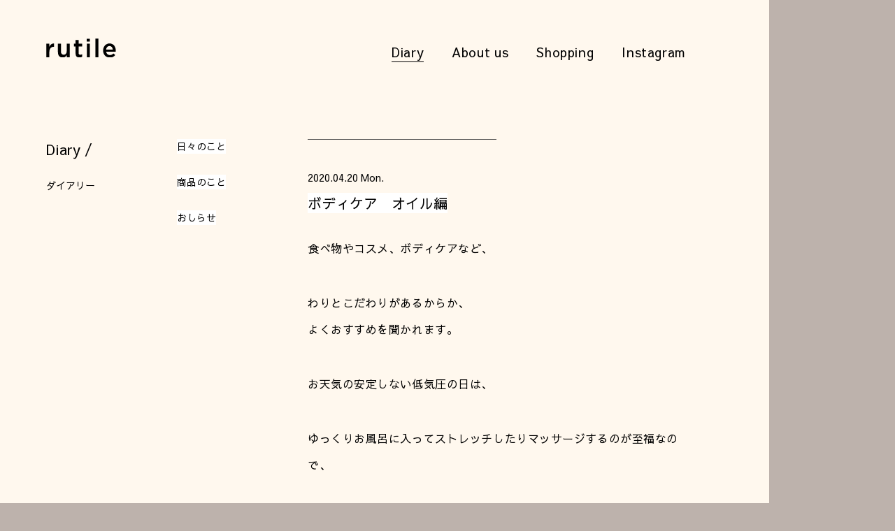

--- FILE ---
content_type: text/html; charset=UTF-8
request_url: https://www.jewel-rutile.com/2020/04/20/%E3%83%9C%E3%83%87%E3%82%A3%E3%82%B1%E3%82%A2%E3%80%80%E3%82%AA%E3%82%A4%E3%83%AB%E7%B7%A8/
body_size: 8643
content:
<!DOCTYPE html>
<html>
<head>
<meta charset="utf-8">
<meta name="viewport" content="width=device-width,initial-scale=1">
<meta name="format-detection" content="address=no,email=no,telephone=no">
<meta name="keywords" content="ルチル,松本奈月">
<meta http-equiv="x-dns-prefetch-control" content="on">
<link rel="preconnect" href="//ajax.googleapis.com/ajax/libs/jquery/3.3.1/jquery.min.js" crossorigin>
<link rel="preload" href="https://www.jewel-rutile.com/wp/wp-content/themes/rutile/stylesheets/common.css?20260126-1335" as="style">
<link rel="preload" href="https://www.jewel-rutile.com/wp/wp-content/themes/rutile/stylesheets/common-sp.css?20260126-1335" as="style">
<link rel="preload" href="https://www.jewel-rutile.com/wp/wp-content/themes/rutile/scripts/common.js" as="script">
<link href="https://fonts.googleapis.com/css?family=Sawarabi+Gothic" rel="stylesheet">
<link rel="stylesheet" href="https://www.jewel-rutile.com/wp/wp-content/themes/rutile/stylesheets/lity.min.css">
<link rel="stylesheet" href="https://www.jewel-rutile.com/wp/wp-content/themes/rutile/stylesheets/common.css?20260126-1335">
<link rel="stylesheet" href="https://www.jewel-rutile.com/wp/wp-content/themes/rutile/stylesheets/common-sp.css?20260126-1335">
<link rel="icon" type="image/x-icon" href="/favicon.ico">
<title>ボディケア　オイル編 | 松本奈月「わたし個人のブログ」</title>
<base href="/">

<!-- All in One SEO Pack 3.3.5 によって Michael Torbert の Semper Fi Web Design[1290,1335] -->
<meta name="description"  content="食べ物やコスメ、ボディケアなど、 わりとこだわりがあるからか、 よくおすすめを聞かれます。 お天気の安定しない低気圧の日は、 ゆっくりお風呂に入ってストレッチしたりマッサージするのが至福なので、 ご紹介しますね〜〜 おすすめマッサージオイル １九鬼 太白ごま油 お料理で使うごま油のような香りはない、透明に近いごま油。" />

<script type="application/ld+json" class="aioseop-schema">{"@context":"https://schema.org","@graph":[{"@type":"Organization","@id":"https://www.jewel-rutile.com/#organization","url":"https://www.jewel-rutile.com/","name":"rutile \u677e\u672c\u5948\u6708\u300c\u308f\u305f\u3057\u500b\u4eba\u306e\u30d6\u30ed\u30b0\u300d","sameAs":[]},{"@type":"WebSite","@id":"https://www.jewel-rutile.com/#website","url":"https://www.jewel-rutile.com/","name":"rutile \u677e\u672c\u5948\u6708\u300c\u308f\u305f\u3057\u500b\u4eba\u306e\u30d6\u30ed\u30b0\u300d","publisher":{"@id":"https://www.jewel-rutile.com/#organization"}},{"@type":"WebPage","@id":"https://www.jewel-rutile.com/2020/04/20/%e3%83%9c%e3%83%87%e3%82%a3%e3%82%b1%e3%82%a2%e3%80%80%e3%82%aa%e3%82%a4%e3%83%ab%e7%b7%a8/#webpage","url":"https://www.jewel-rutile.com/2020/04/20/%e3%83%9c%e3%83%87%e3%82%a3%e3%82%b1%e3%82%a2%e3%80%80%e3%82%aa%e3%82%a4%e3%83%ab%e7%b7%a8/","inLanguage":"ja","name":"\u30dc\u30c7\u30a3\u30b1\u30a2\u3000\u30aa\u30a4\u30eb\u7de8","isPartOf":{"@id":"https://www.jewel-rutile.com/#website"},"datePublished":"2020-04-20T08:51:47+00:00","dateModified":"2020-04-20T08:51:47+00:00"},{"@type":"Article","@id":"https://www.jewel-rutile.com/2020/04/20/%e3%83%9c%e3%83%87%e3%82%a3%e3%82%b1%e3%82%a2%e3%80%80%e3%82%aa%e3%82%a4%e3%83%ab%e7%b7%a8/#article","isPartOf":{"@id":"https://www.jewel-rutile.com/2020/04/20/%e3%83%9c%e3%83%87%e3%82%a3%e3%82%b1%e3%82%a2%e3%80%80%e3%82%aa%e3%82%a4%e3%83%ab%e7%b7%a8/#webpage"},"author":{"@id":"https://www.jewel-rutile.com/author/user-rutile/#author"},"headline":"\u30dc\u30c7\u30a3\u30b1\u30a2\u3000\u30aa\u30a4\u30eb\u7de8","datePublished":"2020-04-20T08:51:47+00:00","dateModified":"2020-04-20T08:51:47+00:00","commentCount":0,"mainEntityOfPage":{"@id":"https://www.jewel-rutile.com/2020/04/20/%e3%83%9c%e3%83%87%e3%82%a3%e3%82%b1%e3%82%a2%e3%80%80%e3%82%aa%e3%82%a4%e3%83%ab%e7%b7%a8/#webpage"},"publisher":{"@id":"https://www.jewel-rutile.com/#organization"},"articleSection":"\u65e5\u3005\u306e\u3053\u3068, \u5065\u5eb7, \u304a\u3059\u3059\u3081\u306e\u5546\u54c1, \u30dc\u30c7\u30a3\u30b1\u30a2"},{"@type":"Person","@id":"https://www.jewel-rutile.com/author/user-rutile/#author","name":"user.rutile","sameAs":[],"image":{"@type":"ImageObject","@id":"https://www.jewel-rutile.com/#personlogo","url":"https://www.jewel-rutile.com/wp/wp-content/uploads/2018/12/natsuki.jpg","width":96,"height":96,"caption":"user.rutile"}}]}</script>
<link rel="canonical" href="https://www.jewel-rutile.com/2020/04/20/ボディケア　オイル編/" />
<meta property="og:type" content="article" />
<meta property="og:title" content="ボディケア　オイル編 | 松本奈月「わたし個人のブログ」" />
<meta property="og:description" content="食べ物やコスメ、ボディケアなど、 わりとこだわりがあるからか、 よくおすすめを聞かれます。 お天気の安定しない低気圧の日は、 ゆっくりお風呂に入ってストレッチしたりマッサージするのが至福なので、 ご紹介しますね〜〜 おすすめマッサージオイル １九鬼 太白ごま油 お料理で使うごま油のような香りはない、透明に近いごま油。 使う前に100度に熱する下処理をすることで、浸透しやすくなる。 アーユルヴェーダ" />
<meta property="og:url" content="https://www.jewel-rutile.com/2020/04/20/ボディケア　オイル編/" />
<meta property="og:site_name" content="rutile, Inc." />
<meta property="og:image" content="https://www.jewel-rutile.com/wp/wp-content/uploads/2018/12/natsuki.jpg" />
<meta property="article:published_time" content="2020-04-20T08:51:47Z" />
<meta property="article:modified_time" content="2020-04-20T08:51:47Z" />
<meta property="og:image:secure_url" content="https://www.jewel-rutile.com/wp/wp-content/uploads/2018/12/natsuki.jpg" />
<meta name="twitter:card" content="summary" />
<meta name="twitter:title" content="ボディケア　オイル編 | 松本奈月「わたし個人のブログ」" />
<meta name="twitter:description" content="食べ物やコスメ、ボディケアなど、 わりとこだわりがあるからか、 よくおすすめを聞かれます。 お天気の安定しない低気圧の日は、 ゆっくりお風呂に入ってストレッチしたりマッサージするのが至福なので、 ご紹介しますね〜〜 おすすめマッサージオイル １九鬼 太白ごま油 お料理で使うごま油のような香りはない、透明に近いごま油。 使う前に100度に熱する下処理をすることで、浸透しやすくなる。 アーユルヴェーダ" />
<meta name="twitter:image" content="https://www.jewel-rutile.com/wp/wp-content/uploads/2018/12/natsuki.jpg" />
			<script type="text/javascript" >
				window.ga=window.ga||function(){(ga.q=ga.q||[]).push(arguments)};ga.l=+new Date;
				ga('create', 'UA-126105683-1', 'auto');
				// Plugins
				
				ga('send', 'pageview');
			</script>
			<script async src="https://www.google-analytics.com/analytics.js"></script>
			<!-- All in One SEO Pack -->
<link rel='dns-prefetch' href='//s.w.org' />
<link rel="alternate" type="application/rss+xml" title="rutile 松本奈月「わたし個人のブログ」 &raquo; ボディケア　オイル編 のコメントのフィード" href="https://www.jewel-rutile.com/2020/04/20/%e3%83%9c%e3%83%87%e3%82%a3%e3%82%b1%e3%82%a2%e3%80%80%e3%82%aa%e3%82%a4%e3%83%ab%e7%b7%a8/feed/" />
<!-- This site uses the Google Analytics by ExactMetrics plugin v6.0.2 - Using Analytics tracking - https://www.exactmetrics.com/ -->
<script type="text/javascript" data-cfasync="false">
	var em_version         = '6.0.2';
	var em_track_user      = true;
	var em_no_track_reason = '';
	
	var disableStr = 'ga-disable-UA-154701896-1';

	/* Function to detect opted out users */
	function __gaTrackerIsOptedOut() {
		return document.cookie.indexOf(disableStr + '=true') > -1;
	}

	/* Disable tracking if the opt-out cookie exists. */
	if ( __gaTrackerIsOptedOut() ) {
		window[disableStr] = true;
	}

	/* Opt-out function */
	function __gaTrackerOptout() {
	  document.cookie = disableStr + '=true; expires=Thu, 31 Dec 2099 23:59:59 UTC; path=/';
	  window[disableStr] = true;
	}

	if ( 'undefined' === typeof gaOptout ) {
		function gaOptout() {
			__gaTrackerOptout();
		}
	}
	
	if ( em_track_user ) {
		(function(i,s,o,g,r,a,m){i['GoogleAnalyticsObject']=r;i[r]=i[r]||function(){
			(i[r].q=i[r].q||[]).push(arguments)},i[r].l=1*new Date();a=s.createElement(o),
			m=s.getElementsByTagName(o)[0];a.async=1;a.src=g;m.parentNode.insertBefore(a,m)
		})(window,document,'script','//www.google-analytics.com/analytics.js','__gaTracker');

window.ga = __gaTracker;		__gaTracker('create', 'UA-154701896-1', 'auto');
		__gaTracker('set', 'forceSSL', true);
		__gaTracker('send','pageview');
		__gaTracker( function() { window.ga = __gaTracker; } );
	} else {
		console.log( "" );
		(function() {
			/* https://developers.google.com/analytics/devguides/collection/analyticsjs/ */
			var noopfn = function() {
				return null;
			};
			var noopnullfn = function() {
				return null;
			};
			var Tracker = function() {
				return null;
			};
			var p = Tracker.prototype;
			p.get = noopfn;
			p.set = noopfn;
			p.send = noopfn;
			var __gaTracker = function() {
				var len = arguments.length;
				if ( len === 0 ) {
					return;
				}
				var f = arguments[len-1];
				if ( typeof f !== 'object' || f === null || typeof f.hitCallback !== 'function' ) {
					console.log( 'Not running function __gaTracker(' + arguments[0] + " ....) because you are not being tracked. " + em_no_track_reason );
					return;
				}
				try {
					f.hitCallback();
				} catch (ex) {

				}
			};
			__gaTracker.create = function() {
				return new Tracker();
			};
			__gaTracker.getByName = noopnullfn;
			__gaTracker.getAll = function() {
				return [];
			};
			__gaTracker.remove = noopfn;
			window['__gaTracker'] = __gaTracker;
			window.ga = __gaTracker;		})();
		}
</script>
<!-- / Google Analytics by ExactMetrics -->
		<script type="text/javascript">
			window._wpemojiSettings = {"baseUrl":"https:\/\/s.w.org\/images\/core\/emoji\/11\/72x72\/","ext":".png","svgUrl":"https:\/\/s.w.org\/images\/core\/emoji\/11\/svg\/","svgExt":".svg","source":{"concatemoji":"https:\/\/www.jewel-rutile.com\/wp\/wp-includes\/js\/wp-emoji-release.min.js?ver=5.0.22"}};
			!function(e,a,t){var n,r,o,i=a.createElement("canvas"),p=i.getContext&&i.getContext("2d");function s(e,t){var a=String.fromCharCode;p.clearRect(0,0,i.width,i.height),p.fillText(a.apply(this,e),0,0);e=i.toDataURL();return p.clearRect(0,0,i.width,i.height),p.fillText(a.apply(this,t),0,0),e===i.toDataURL()}function c(e){var t=a.createElement("script");t.src=e,t.defer=t.type="text/javascript",a.getElementsByTagName("head")[0].appendChild(t)}for(o=Array("flag","emoji"),t.supports={everything:!0,everythingExceptFlag:!0},r=0;r<o.length;r++)t.supports[o[r]]=function(e){if(!p||!p.fillText)return!1;switch(p.textBaseline="top",p.font="600 32px Arial",e){case"flag":return s([55356,56826,55356,56819],[55356,56826,8203,55356,56819])?!1:!s([55356,57332,56128,56423,56128,56418,56128,56421,56128,56430,56128,56423,56128,56447],[55356,57332,8203,56128,56423,8203,56128,56418,8203,56128,56421,8203,56128,56430,8203,56128,56423,8203,56128,56447]);case"emoji":return!s([55358,56760,9792,65039],[55358,56760,8203,9792,65039])}return!1}(o[r]),t.supports.everything=t.supports.everything&&t.supports[o[r]],"flag"!==o[r]&&(t.supports.everythingExceptFlag=t.supports.everythingExceptFlag&&t.supports[o[r]]);t.supports.everythingExceptFlag=t.supports.everythingExceptFlag&&!t.supports.flag,t.DOMReady=!1,t.readyCallback=function(){t.DOMReady=!0},t.supports.everything||(n=function(){t.readyCallback()},a.addEventListener?(a.addEventListener("DOMContentLoaded",n,!1),e.addEventListener("load",n,!1)):(e.attachEvent("onload",n),a.attachEvent("onreadystatechange",function(){"complete"===a.readyState&&t.readyCallback()})),(n=t.source||{}).concatemoji?c(n.concatemoji):n.wpemoji&&n.twemoji&&(c(n.twemoji),c(n.wpemoji)))}(window,document,window._wpemojiSettings);
		</script>
		<style type="text/css">
img.wp-smiley,
img.emoji {
	display: inline !important;
	border: none !important;
	box-shadow: none !important;
	height: 1em !important;
	width: 1em !important;
	margin: 0 .07em !important;
	vertical-align: -0.1em !important;
	background: none !important;
	padding: 0 !important;
}
</style>
<link rel='stylesheet' id='wp-block-library-css'  href='https://www.jewel-rutile.com/wp/wp-includes/css/dist/block-library/style.min.css?ver=5.0.22' type='text/css' media='all' />
<script type='text/javascript'>
/* <![CDATA[ */
var exactmetrics_frontend = {"js_events_tracking":"true","download_extensions":"zip,mp3,mpeg,pdf,docx,pptx,xlsx,rar","inbound_paths":"[{\"path\":\"\\\/go\\\/\",\"label\":\"affiliate\"},{\"path\":\"\\\/recommend\\\/\",\"label\":\"affiliate\"}]","home_url":"https:\/\/www.jewel-rutile.com","hash_tracking":"false"};
/* ]]> */
</script>
<script type='text/javascript' src='https://www.jewel-rutile.com/wp/wp-content/plugins/google-analytics-dashboard-for-wp/assets/js/frontend.min.js?ver=6.0.2'></script>
<link rel='https://api.w.org/' href='https://www.jewel-rutile.com/wp-json/' />
<link rel="EditURI" type="application/rsd+xml" title="RSD" href="https://www.jewel-rutile.com/wp/xmlrpc.php?rsd" />
<link rel="wlwmanifest" type="application/wlwmanifest+xml" href="https://www.jewel-rutile.com/wp/wp-includes/wlwmanifest.xml" /> 
<link rel='prev' title='アードベック' href='https://www.jewel-rutile.com/2020/04/14/%e3%82%a2%e3%83%bc%e3%83%89%e3%83%99%e3%83%83%e3%82%af/' />
<link rel='next' title='ニュアラのまんが' href='https://www.jewel-rutile.com/2020/04/27/%e3%83%8b%e3%83%a5%e3%82%a2%e3%83%a9%e3%81%ae%e3%81%be%e3%82%93%e3%81%8c/' />
<meta name="generator" content="WordPress 5.0.22" />
<link rel='shortlink' href='https://www.jewel-rutile.com/?p=716' />
<link rel="alternate" type="application/json+oembed" href="https://www.jewel-rutile.com/wp-json/oembed/1.0/embed?url=https%3A%2F%2Fwww.jewel-rutile.com%2F2020%2F04%2F20%2F%25e3%2583%259c%25e3%2583%2587%25e3%2582%25a3%25e3%2582%25b1%25e3%2582%25a2%25e3%2580%2580%25e3%2582%25aa%25e3%2582%25a4%25e3%2583%25ab%25e7%25b7%25a8%2F" />
<link rel="alternate" type="text/xml+oembed" href="https://www.jewel-rutile.com/wp-json/oembed/1.0/embed?url=https%3A%2F%2Fwww.jewel-rutile.com%2F2020%2F04%2F20%2F%25e3%2583%259c%25e3%2583%2587%25e3%2582%25a3%25e3%2582%25b1%25e3%2582%25a2%25e3%2580%2580%25e3%2582%25aa%25e3%2582%25a4%25e3%2583%25ab%25e7%25b7%25a8%2F&#038;format=xml" />
</head>
<body class="post-template-default single single-post postid-716 single-format-standard">
<div id="contents">
<header>
  <a id="logo" href="/">
    <picture>
      <source media="(max-width:768px)" srcset="https://www.jewel-rutile.com/wp/wp-content/themes/rutile/images/logo-sp.svg">
      <source media="(min-width:769px)" srcset="https://www.jewel-rutile.com/wp/wp-content/themes/rutile/images/logo.svg">
      <img src="https://www.jewel-rutile.com/wp/wp-content/themes/rutile/images/logo.svg" alt="rutile">
      <p>Home</p>
    </picture>
  </a>
  <nav>
    <ul>
      <a href="/diary/"><li>Diary</li></a>
      <a href="/about/"><li>About us</li></a>
      <a href="/shopping/"><li>Shopping</li></a>
      <a href="https://www.instagram.com/matsumotonatsuki/" target="_blank"><li>Instagram</li></a>
    </ul>
  </nav>
  <span class="menu-trigger">
    <span></span>
    <span></span>
    <span></span>
  </span>
</header>
<div class="menu">
  <ul>
    <a href="/diary/"><li>Diary</li></a>
    <a href="/about/"><li>About us</li></a>
    <a href="/shopping/"><li>Shopping</li></a>
  </ul>
  <div class="footer menu">
    <a href="https://www.instagram.com/matsumotonatsuki/" target="_blank">
      <div class="instagram">
        <img src="https://www.jewel-rutile.com/wp/wp-content/themes/rutile/images/instagram-white.png" />
        <p>Instagram</p>
      </div>
    </a>
    <p>© rutile All Rights Reserved.</p>
  </div>
</div>
<div id="mobile-space"></div>
<section id="daily">
  <div class="sidebar-title">
    <h2>Diary  /</h2>
    <p>ダイアリー</p>
  </div>
  <div class="sidebar-nav">
    <ul>
        <a href="/category/hibi/"><li>日々のこと</li></a>
        <a href="/category/shouhin/"><li>商品のこと</li></a>
        <a href="/category/oshirase/"><li>おしらせ</li></a>
    </ul>
  </div>
  <div class="mobile-separator mobile"></div>
</section>
<article id="article-daily">
  <div class="article-separator pc"></div>
    <div class="article-list">
        <div class="article-date">2020.04.20 Mon.</div>
    <h1 class="article-title">ボディケア　オイル編</h1>
        <div class="article-body">
      <p>食べ物やコスメ、ボディケアなど、</p>
<p>わりとこだわりがあるからか、<br />
よくおすすめを聞かれます。</p>
<p>お天気の安定しない低気圧の日は、</p>
<p>ゆっくりお風呂に入ってストレッチしたりマッサージするのが至福なので、</p>
<p>ご紹介しますね〜〜</p>
<h1>おすすめマッサージオイル</h1>
<p>１<a href="http://www.kuki-info.co.jp/cgi-bin/products/detail.php?id=52" rel="noopener" target="_blank">九鬼 太白ごま油</a></p>
<p>お料理で使うごま油のような香りはない、透明に近いごま油。<br />
使う前に100度に熱する下処理をすることで、浸透しやすくなる。<br />
アーユルヴェーダを受けるときに使われるのがこれで、<br />
一度にひとびんぐらいは使うと思う。<br />
ふだんのマッサージでもたっぷり使えるのがみりょく。<br />
頭皮から耳から足の先まで、思う存分マッサージしてから湯船に浸かるととてもすっきり！<br />
体中の管にたまった老廃物が染み込んだ油によってながされるらしい。</p>
<p>２　<a href="https://www.vertueux.com/product-category/body-oil/" rel="noopener" target="_blank">ヴェルトゥーのボディオイル</a></p>
<p>精油の入ったオイルは数あれど、ここの調合はみごとなもの。<br />
小さいサイズで何種類か常備しておいて、<br />
気分に合うものを香りで選んで使ってます。<br />
香りがいいだけでなく、精神にひびく不思議な力がある感じ。</p>
<p>３　<a href="https://intime-cosme.com/shopdetail/000000000010/" rel="noopener" target="_blank">インティメール　バーシングオイル</a></p>
<p>デリケートゾーン用のオイル。ほかのところと同じオイルを使うのもな、と使い始めましたが、<br />
やめられなくなる何かがあります。<br />
ちょっとめんどうと思う時もこのオイルならしよっかなと思える。<br />
かすかな香りもほかにない感じで鼻が求めてくる感じ。<br />
膣ケアすると、顔のお肌の調子もよくなる。</p>
<p>４　<a href="http://nagomi-c.co.jp/blocks/index/00029" rel="noopener" target="_blank">O2クラフト</a></p>
<p>スポーツやってる友人のおすすめで使い始めた、高濃度の酸素が入ったオイル。<br />
リラックスとかじゃなく、どうしようもなく肩がこった、とか首が痛い、とかに効く気がする。<br />
お値段高めでジャバジャバ使えないけど、早く使わないと酸素がなくなるかも！</p>
<p>番外編　<a href="https://item.rakuten.co.jp/naturace5/65430/?s-id=ph_pc_itemname" rel="noopener" target="_blank">ラズベリーシードオイル</a></p>
<p>自然のオイルだけども、SPF20以上。<br />
メイクしない日や、首や手に活躍！<br />
紫外線の強い日はこれの上にメークしたら、<br />
オーガニックコスメの低めSPFにも足し算されて安心。<br />
化粧品使いたくない人にもおすすめの穴場的アイテム！<br />
オーガニック。</p>
      <div class="article-tag">
        # <a href="https://www.jewel-rutile.com/tag/%e5%81%a5%e5%ba%b7/" rel="tag">健康</a># <a href="https://www.jewel-rutile.com/tag/%e3%81%8a%e3%81%99%e3%81%99%e3%82%81%e3%81%ae%e5%95%86%e5%93%81/" rel="tag">おすすめの商品</a># <a href="https://www.jewel-rutile.com/tag/%e3%83%9c%e3%83%87%e3%82%a3%e3%82%b1%e3%82%a2/" rel="tag">ボディケア</a>      </div>
    </div>
      
      <div class="post-navigation">
                    <div class="prev"><span>前へ</span><br><br>&larr; <a href="https://www.jewel-rutile.com/2020/04/14/%e3%82%a2%e3%83%bc%e3%83%89%e3%83%99%e3%83%83%e3%82%af/" rel="prev">アードベック</a></div>
                    <div class="next"><span>次へ</span><br><br><a href="https://www.jewel-rutile.com/2020/04/27/%e3%83%8b%e3%83%a5%e3%82%a2%e3%83%a9%e3%81%ae%e3%81%be%e3%82%93%e3%81%8c/" rel="next">ニュアラのまんが</a> &rarr;</div>
                </div>
        
      <div class="article-separator long"></div>
  </div>
      <aside>
                          <div class="tags">
    <h3>Tag</h3>
    <ul class="tag">
    <li><a href="https://www.jewel-rutile.com/tag/%e7%b5%90%e5%a9%9a%e6%8c%87%e8%bc%aa/">結婚指輪</a> (1)</li><li><a href="https://www.jewel-rutile.com/tag/%e5%a9%9a%e7%b4%84%e6%8c%87%e8%bc%aa/">婚約指輪</a> (1)</li><li><a href="https://www.jewel-rutile.com/tag/%e7%9f%b3/">石</a> (7)</li><li><a href="https://www.jewel-rutile.com/tag/%e3%81%af%e3%81%98%e3%81%be%e3%82%8a/">はじまり</a> (9)</li><li><a href="https://www.jewel-rutile.com/tag/%e6%96%b0%e5%b9%b4/">新年</a> (3)</li><li><a href="https://www.jewel-rutile.com/tag/%e8%aa%bf%e5%ad%90%e3%81%ae%e3%82%8f%e3%82%8b%e3%81%84%e3%81%a8%e3%81%8d/">調子のわるいとき</a> (5)</li><li><a href="https://www.jewel-rutile.com/tag/%e3%81%8a%e3%81%84%e3%81%97%e3%81%84%e3%82%82%e3%81%ae/">おいしいもの</a> (15)</li><li><a href="https://www.jewel-rutile.com/tag/%e3%82%aa%e3%83%91%e3%83%bc%e3%83%ab/">オパール</a> (1)</li><li><a href="https://www.jewel-rutile.com/tag/%e3%83%ab%e3%83%93%e3%83%bc/">ルビー</a> (2)</li><li><a href="https://www.jewel-rutile.com/tag/%e3%82%b3%e3%83%a9%e3%83%b3%e3%83%80%e3%83%a0/">コランダム</a> (1)</li><li><a href="https://www.jewel-rutile.com/tag/%e3%81%8a%e3%81%a9%e3%82%8d%e3%81%8d/">おどろき</a> (8)</li><li><a href="https://www.jewel-rutile.com/tag/%e3%83%8d%e3%83%83%e3%82%af%e3%83%ac%e3%82%b9/">ネックレス</a> (3)</li><li><a href="https://www.jewel-rutile.com/tag/%e8%b1%86%e7%9f%a5%e8%ad%98/">豆知識</a> (2)</li><li><a href="https://www.jewel-rutile.com/tag/%e8%b2%a9%e5%a3%b2%e3%81%97%e3%81%a6%e3%81%84%e3%82%8b%e5%95%86%e5%93%81/">販売している商品</a> (11)</li><li><a href="https://www.jewel-rutile.com/tag/%e6%84%9b%e6%83%85/">愛情</a> (4)</li><li><a href="https://www.jewel-rutile.com/tag/%e9%9f%b3%e6%a5%bd/">音楽</a> (2)</li><li><a href="https://www.jewel-rutile.com/tag/%e3%81%8a%e4%bb%95%e4%ba%8b/">お仕事</a> (19)</li><li><a href="https://www.jewel-rutile.com/tag/%e3%82%a4%e3%83%b3%e3%83%89/">インド</a> (4)</li><li><a href="https://www.jewel-rutile.com/tag/%e3%83%97%e3%83%bc%e3%83%ab/">プール</a> (2)</li><li><a href="https://www.jewel-rutile.com/tag/%e3%81%8a%e9%85%92/">お酒</a> (1)</li><li><a href="https://www.jewel-rutile.com/tag/%e3%83%88%e3%83%ab%e3%83%9e%e3%83%aa%e3%83%b3/">トルマリン</a> (1)</li><li><a href="https://www.jewel-rutile.com/tag/%e3%83%aa%e3%83%b3%e3%82%b0/">リング</a> (4)</li><li><a href="https://www.jewel-rutile.com/tag/%e3%81%82%e3%81%9d%e3%81%b3/">あそび</a> (6)</li><li><a href="https://www.jewel-rutile.com/tag/%e6%b1%ba%e6%84%8f/">決意</a> (3)</li><li><a href="https://www.jewel-rutile.com/tag/%e3%82%a2%e3%83%a1%e3%83%88%e3%83%aa%e3%83%b3/">アメトリン</a> (1)</li><li><a href="https://www.jewel-rutile.com/tag/%e8%a3%bd%e4%bd%9c%e4%b8%ad/">製作中</a> (2)</li><li><a href="https://www.jewel-rutile.com/tag/%e3%81%8a%e8%8a%b1/">お花</a> (1)</li><li><a href="https://www.jewel-rutile.com/tag/%e3%81%8a%e3%81%99%e3%81%99%e3%82%81%e3%81%ae%e5%a0%b4%e6%89%80/">おすすめの場所</a> (8)</li><li><a href="https://www.jewel-rutile.com/tag/%e3%81%99%e3%81%a6%e3%81%8d%e3%81%aa%e5%ae%bf/">すてきな宿</a> (2)</li><li><a href="https://www.jewel-rutile.com/tag/%e5%85%83%e6%b0%97/">元気</a> (3)</li><li><a href="https://www.jewel-rutile.com/tag/%e8%b2%a9%e5%a3%b2%e4%bc%9a/">販売会</a> (2)</li><li><a href="https://www.jewel-rutile.com/tag/%e3%82%b5%e3%83%ad%e3%83%b3/">サロン</a> (2)</li><li><a href="https://www.jewel-rutile.com/tag/%e3%83%86%e3%82%ad%e3%82%b9%e3%82%bf%e3%82%a4%e3%83%ab/">テキスタイル</a> (3)</li><li><a href="https://www.jewel-rutile.com/tag/%e9%87%a3%e3%82%8a/">釣り</a> (2)</li><li><a href="https://www.jewel-rutile.com/tag/%e3%81%97%e3%81%bf%e3%81%98%e3%81%bf/">しみじみ</a> (11)</li><li><a href="https://www.jewel-rutile.com/tag/%e8%be%b2%e6%a5%ad/">農業</a> (1)</li><li><a href="https://www.jewel-rutile.com/tag/%e3%83%95%e3%82%a1%e3%83%83%e3%82%b7%e3%83%a7%e3%83%b3/">ファッション</a> (2)</li><li><a href="https://www.jewel-rutile.com/tag/line%e3%82%b9%e3%82%bf%e3%83%b3%e3%83%97/">LINEスタンプ</a> (1)</li><li><a href="https://www.jewel-rutile.com/tag/puntoe%e3%81%a1%e3%82%83%e3%82%93/">Puntoeちゃん</a> (1)</li><li><a href="https://www.jewel-rutile.com/tag/%e6%9f%93%e8%89%b2/">染色</a> (5)</li><li><a href="https://www.jewel-rutile.com/tag/%e5%81%a5%e5%ba%b7/">健康</a> (5)</li><li><a href="https://www.jewel-rutile.com/tag/%e3%83%8b%e3%83%a5%e3%82%a2%e3%83%a9/">ニュアラ</a> (9)</li><li><a href="https://www.jewel-rutile.com/tag/%e3%83%93%e3%82%b8%e3%83%a7%e3%83%b3/">ビジョン</a> (1)</li><li><a href="https://www.jewel-rutile.com/tag/%e3%81%99%e3%81%a6%e3%81%8d%e3%81%aa%e5%a5%b3%e6%80%a7/">すてきな女性</a> (2)</li><li><a href="https://www.jewel-rutile.com/tag/%e3%81%8a%e3%81%99%e3%81%99%e3%82%81%e3%81%ae%e5%95%86%e5%93%81/">おすすめの商品</a> (2)</li><li><a href="https://www.jewel-rutile.com/tag/%e3%83%9c%e3%83%87%e3%82%a3%e3%82%b1%e3%82%a2/">ボディケア</a> (3)</li><li><a href="https://www.jewel-rutile.com/tag/%e7%94%9f%e6%b4%bb%e7%bf%92%e6%85%a3/">生活習慣</a> (1)</li><li><a href="https://www.jewel-rutile.com/tag/%e5%9c%b0%e7%90%83/">地球</a> (2)</li><li><a href="https://www.jewel-rutile.com/tag/%e5%b3%b6%e7%94%9f%e6%b4%bb/">島生活</a> (2)</li><li><a href="https://www.jewel-rutile.com/tag/%e5%b3%b6%e3%81%a7%e3%81%ae%e7%94%9f%e6%b4%bb/">島での生活</a> (1)</li>    </ul>
        <div class="article-separator short no-margin"></div>
  </div>
  <div class="archives">
    <h3>Archive</h3>
    <ul>
      	<li><a href='https://www.jewel-rutile.com/2021/'>2021</a>&nbsp;(2)</li>
	<li><a href='https://www.jewel-rutile.com/2020/'>2020</a>&nbsp;(40)</li>
	<li><a href='https://www.jewel-rutile.com/2019/'>2019</a>&nbsp;(48)</li>
    </ul>
  </div>
  </aside>
<footer id="footer-daily">
  <p>© rutile All Rights Reserved.</p>
</footer>
  <p class="page_copy">© rutile All Rights Reserved.</p>
</article>
<script src="https://www.jewel-rutile.com/wp/wp-content/themes/rutile/scripts/jquery-3.3.1.min.js"></script>
<script src="https://www.jewel-rutile.com/wp/wp-content/themes/rutile/scripts/common.js?v=20190108"></script>
</body>
</html>


--- FILE ---
content_type: text/css
request_url: https://www.jewel-rutile.com/wp/wp-content/themes/rutile/stylesheets/common.css?20260126-1335
body_size: 3335
content:
@charset "utf-8";
:root {
  --color-beige: #fff8ee;
  --color-brown: #bdb2ac;
}
.wf-sawarabigothic { font-family: "Sawarabi Gothic"; }
* {
  border: 0;
  margin: 0;
  outline: 0;
  padding: 0;
  -webkit-box-sizing: border-box;
  -moz-box-sizing: border-box;
  -ms-box-sizing: border-box;
  -o-box-sizing: border-box;
  box-sizing: border-box;
  font: inherit;
  font-family: inherit;
  font-size: 100%;
  font-style: inherit;
  font-weight: inherit;
  text-decoration: none;
  vertical-align: baseline;
}
html {
  font-size: 62.5%;
  width: 100%;
  height: 100%;
}
body {
  background-color: #bdb2ac;
  color: #000000;
  font-family: "Sawarabi Gothic",'Open Sans', Helvetica, "新ゴ R", "Yu Gothic Medium", "游ゴシック Medium", YuGothic, "游ゴシック体", sans-serif;
  font-size: 1.6rem;
  font-weight: 400;
  letter-spacing: 0;
  line-height: 1;
  position: relative;
  -webkit-text-size-adjust: 100%;
  -moz-text-size-adjust: 100%;
  -ms-text-size-adjust: 100%;
  -o-text-size-adjust: 100%;
  text-size-adjust: 100%;
  -webkit-font-smoothing: antialiased;
  font-smoothing: antialiased;
  -moz-osx-font-smoothing: grayscale;
  -webkit-overflow-scrolling: touch;
  width: 100%;
  height: 100%;
  overflow-x: hidden;
  overflow-y: scroll;
}
::selection {
  background-color: #bdb2ac;
  color: #ffffff;
}
a, a:hover, a:active, a:visited {
  color: inherit;
  text-decoration: none;
}
li {
  list-style: none;
}
.no-margin {
  margin: 0 !important;
}
/* header */
#contents {
  background-color: #fff8ee;
  overflow: hidden;
  position: relative;
  width: 100%;
  max-width: 1100px;
  height: auto;
}
header {
  background-color: inherit;
  overflow: hidden;
  position: relative;
  width: 100%;
  height: 155px;
}
#logo {
  display: inline-block;
  overflow: hidden;
  position: relative;
  margin: 55px 0 0 66px;
}
#logo img {
  width: 100px;
  height: 26.552px;
}
#logo p {
  display: none;
  font-size: 1.8rem;
  letter-spacing: 0.035em;
  margin-top: 11px;
  margin-right: 0;
  padding-bottom: 4px;
}
nav {
  float: right;
  overflow: hidden;
  position: relative;
  margin: 66px 120px 0 0;
}
nav ul {
  overflow: hidden;
  position: relative;
}
nav ul li {
  float: left;
  font-size: 1.8rem;
  letter-spacing: 0.035em;
  margin-right: 40px;
  padding-bottom: 4px;
}
nav ul a:last-child li {
  margin-right: 0;
}
#logo p:hover,
nav ul li:hover,
nav ul a.active li {
  border-bottom: solid 1px #000000;
}
/* sidebar */
section {
  overflow: hidden;
  position: relative;
}
#sidebar {
  float: left;
  padding: 55px 0 0 66px;
  width: 487px;
}
#sidebar small {
  display: inline-block;
  font-size: 1.3rem;
  margin: 0 0 30px 0;
}
.update-list {
  font-size: 1.4rem;
  line-height: normal;
  overflow: hidden;
  position: relative;
  padding: 0 30px 0 0;
  width: 100%;
}
.update-date {
  font-size: 1.4rem;
  line-height: normal;
  margin: 0 0 5px 0;
  overflow: hidden;
  position: relative;
}
#sidebar h1,
.update-title {
  background-color: #ffffff;
  display: inline-block;
  font-size: 1.4rem;
  line-height: normal;
  margin: 0 0 5px 0;
  overflow: hidden;
  position: relative;
}
.update-thumbnail {
  background-position: 50% 50%;
  background-repeat: no-repeat;
  background-size: cover;
  margin: 0 0 20px 0;
  overflow: hidden;
  position: relative;
  width: 100px;
  height: 74px;
}
.separator {
  border-top: solid 1px #525252;
  box-sizing: border-box;
  margin: 8px 0 16px 0;
  width: 50px;
}
.update-list:last-child .separator {
  display: none;
}
/* sidebar-daily */
#daily,
#about,
#ordermade {
  float: left;
  padding: 44px 0 0 66px;
  width: 440px;
}
#daily h2,
#about h2,
#ordermade h2 {
  display: inline-block;
  font-size: 2.0rem;
  margin: 0 0 22px 0;
  overflow: hidden;
  position: relative;
}
.sidebar-title,
.sidebar-nav {
  float: left;
  font-size: 1.4rem;
  line-height: normal;
  overflow: hidden;
  position: relative;
  padding: 0 30px 0 0;
  width: 187px;
}
.sidebar-nav ul li {
  background-color: #ffffff;
  float: none;
  display: table;
  font-size: 1.4rem;
  line-height: normal;
  margin: 0 0 30px 0;
}
.sidebar-nav ul li:hover {
  background-color: #bdb2ac;
  color: #ffffff;
}
.sidebar-nav ul a.active li {
  background-color: #bdb2ac;
  color: #ffffff;
}
/* index */
article {
  overflow: hidden;
  position: relative;
}
#main {
  float: none;
  margin: 0 0 0 487px;
  width: auto;
}
#images {
  background-position: 50% 50%;
  background-repeat: no-repeat;
  background-size: cover;
  display: block;
  overflow: hidden;
  position: relative;
  width: 494px;
  height: 494px;
}
#images:after {
  /* background: transparent url([data-uri]) repeat top left; */
  content: '';
  opacity: 1;
  overflow: hidden;
  position: absolute;
  width: 100%;
  height: 100%;
}
#images li span {
  background-size: cover;
  background-position: 50% 50%;
  background-repeat: none;
  color: transparent;
  opacity: 1;
  overflow: hidden;
  position: absolute;
  top: 0px;
  left: 0px;
  width: 100%;
  height: 100%;
  backface-visibility: hidden;
	-webkit-backface-visibility: hidden;
}
/* daily */
#article-daily,
#article-about {
  margin: 44px 0 0 440px;
  width: auto;
}
.article-separator {
  border-top: solid 1px #525252;
  box-sizing: border-box;
  width: 270px;
}
.article-separator.short {
  margin: 80px 0 0 0;
  width: 50px;
}
.article-separator.long {
  margin: 80px 0 0 0;
  width: 100%;
}
.article-list {
  overflow: hidden;
  position: relative;
  width: 540px;
}
.article-list h1 {
  display: inline-block;
  font-size: 1.6rem;
  font-weight: bold;
  line-height: normal;
  margin: 50px 0 60px 0;
}
.article-date {
  font-size: 1.4rem;
  line-height: normal;
  margin: 44px 0 11px 0;
  overflow: hidden;
  position: relative;
}
#article-daily h1,
.article-title {
  background-color: #ffffff;
  display: inline-block;
  font-size: 2.0rem;
  font-weight: normal;
  line-height: normal;
  margin: 0 0 30px 0;
  overflow: hidden;
  position: relative;
}
.article-thumbnail {
  background-position: 50% 50%;
  background-repeat: no-repeat;
  background-size: cover;
  margin: 0 0 20px 0;
  overflow: hidden;
  position: relative;
  width: 100%;
  height: 0;
  padding-top: 73.333333%;
}
.article-body {
  font-size: 1.6rem;
  line-height: 2.4;
  letter-spacing: 0.035em;
}
.article-body a {
  background-color: #ffffff;
}
.article-body a:before {
  content: '→　';
}
.article-body a:hover {
  background-color: #bdb2ac;
  color: #ffffff;
}
.article-body p {
  margin: 0 0 40px 0;
}
/* readmore */
.article-body.onhidden {
  display: -webkit-box;
  -webkit-box-orient: vertical;
  -webkit-line-clamp: 3;
  height: 120px;
  overflow-y: hidden;
}
.article-body.onhidden {
  margin: 0 0 130px 0;
}
.article-body .readmore {
  background: inherit;
  cursor: pointer;
  text-decoration: underline;
  padding: 0 0 80px 0;
  position: absolute;
  bottom: 0;
  width: 100%;
  z-index: 1;
}
.article-tag {
  line-height: 2;
}
.article-tag a {
  background: inherit;
  cursor: pointer;
  text-decoration: underline;
  margin: 0 30px 0 0;
}
.article-tag a:hover {
  background-color: inherit;
  color: inherit;
}
.article-tag a:before {
  content: '';
}
.tags {
  padding: 40px 0 0 0;
}
.tags h3 {
  font-size: 1.6rem;
  line-height: normal;
  margin: 0 0 40px 0;
}
.tags ul.tag {
  margin: 0 0 80px 0;
  overflow: hidden;
  position: relative;
}
.tags ul.tag li {
  background-color: #ffffff;
  float: left;
  margin: 0 30px 15px 0;
}
.tags ul.tag li:hover {
  background-color: #bdb2ac;
  color: #ffffff;
}
.archives {
  padding: 40px 0 0 0;
}
.archives h3 {
  font-size: 1.6rem;
  line-height: normal;
  margin: 0 0 40px 0;
}
.archives ul {
  margin: 0 0 80px 0;
  overflow: hidden;
  position: relative;
}
.archives ul li {
  background-color: #ffffff;
  display: inline-block;
  margin: 0 30px 15px 0;
}
.archives ul li:hover {
  background-color: #bdb2ac;
  color: #ffffff;
  /*float: left;*/
  margin: 0 30px 0 0;
}
/* pagenav */
.wp-pagenavi {
  font-size: 1.6rem;
  line-height: normal;
  padding: 22px 0;
  overflow: hidden;
  position: relative;
  text-align: right;
  width: 540px;
  height: 110px;
}
.wp-pagenavi span,
.wp-pagenavi a.page,
.wp-pagenavi .last {
  display: inline-block;
  margin-left: 20px;
}
.wp-pagenavi span.current {
  text-decoration: underline;
}
/* footer */
footer {
  width: 100%;
  height: 120px;
}
footer#footer-daily,
footer#footer-about,
footer#footer-ordermade {
  margin: 0 0 80px 0;
  height: auto;
}
footer p {
  font-size: 1.3rem;
  margin: 50px 0 0 0;
}
/* description */
.description {
  font-size: 1.6rem;
  line-height: 2.4;
  letter-spacing: 0.035em;
}
.description a {
  background-color: #ffffff;
}
.description a:before {
  content: '→　';
}
.description a:hover {
  background-color: #bdb2ac;
  color: #ffffff;
}
.description p {
  margin: 0 0 40px 0;
}
.description ol {
  padding-left: 33px;
}
.description ol li {
  display: list-item;
  list-style-type: decimal;
}
.description ol br {
  display: none;
}
.description-image {
  margin: 30px 0 0 0;
  width: 100%;
}
.mobile {
  display: none;
}
/* humberger menu */
.menu-trigger,
.menu-trigger span {
  display: inline-block;
  transition: all .2s;
  box-sizing: border-box;
  z-index: 3;
}
.menu-trigger {
  cursor: pointer;
  display: none;
  position: absolute;
  top: 30px;
  right: 15px;
  width: 30px;
  height: 20px;
}
.menu-trigger span {
  position: absolute;
  left: 0;
  width: 100%;
  height: 2px;
  background-color: #000000;
  border-radius: 0;
}
.menu-trigger span:nth-of-type(1) {
  top: 0;
}
.menu-trigger span:nth-of-type(2) {
  top: 9px;
}
.menu-trigger span:nth-of-type(3) {
  bottom: 0;
}
/* humberger menu animation */
.menu-trigger.active span:nth-of-type(1) {
  -webkit-transform: translateY(9px) rotate(-45deg);
  transform: translateY(9px) rotate(-45deg);
}
.menu-trigger.active span:nth-of-type(2) {
  opacity: 0;
}
.menu-trigger.active span:nth-of-type(3) {
  -webkit-transform: translateY(-9px) rotate(45deg);
  transform: translateY(-9px) rotate(45deg);
}
/* menu */
.menu {
  background-color: #bdb2ac;
  display: none;
  width: 100%;
  height: 100vh;
  z-index: 2;
}
.menu ul {
  display: block;
  width: 100%;
  margin-top: 80px;
}
.menu ul li {
  border-bottom: solid 1px rgba(255,255,255,0.5);
  color: #ffffff;
  box-sizing: border-box;
  display: block;
  width: 100%;
  height: 44px;
  line-height: 44px;
  padding-left: 15px;
}
.menu ul li:hover {
  background-color: rgba(255,255,255,0.25);
}
/* text editor */
b,
strong {
  font-weight: bold;
}
em {
  font-size: 2.0rem;
  font-weight: normal;
}
blockquote {
  background-color: rgba(0,0,0,0.045);
  padding: 1em 2em !important;
  margin-bottom: 22px !important;
  font-size: 1.6rem;
  font-weight: normal;
}
blockquote h1,
blockquote h2,
blockquote h3,
blockquote p {
  margin-top: 0 !important;
  margin-bottom: 0 !important;
}
del {
  text-decoration: line-through;
}
ins {
	padding: 0px;
	margin: 0px;
  text-decoration: underline;
  color: #ff0000;
}
ins {
	list-style-type: none !important;
	list-style-image: none !important;
	margin: 5px 0px 5px 0px !important;
	position: relative;
	padding-left: 20px;
}
ins:before{
	content: '';
	height: 0;
	width: 0;
	display: block;
	border: 5px transparent solid;
	border-right-width: 0;
	border-left-color: #ff0000;
	position: absolute;
	top: 6px;
	left: 8px;
}
ins:after{
	content: '';
	height: 2px;
	width: 10px;
	display: block;
	background: #ff0000;
	position: absolute;
	top: 10px;
	left: 0px;
}
.article-body ul li {
  line-height: normal;
  list-style-type:none !important;
  list-style-image:none !important;
  margin: 0 !important;
	position: relative;
	padding-left: 20px;
}
.article-body ul li:after,
.article-body ul li:before {
	content: '';
	display: block;
	position: absolute;
	top: 6px;
	left: 8px;
	height: 11px;
	width: 4px;
	background: #bdb2ac;
	border-radius: 10px;
	transform: rotate(45deg);
	-webkit-transform: rotate(45deg);
	-o-transform: rotate(45deg);
}
.article-body ul li:before{
	top: 10px;
	left: 3px;
	height: 8px;
	transform: rotate(-45deg);
	-webkit-transform: rotate(-45deg);
	-o-transform: rotate(-45deg);
}
.article-body ol {
  list-style-type:decimal !important;
  width: 100%;
  border: solid 1px #c0c0c0;
  padding: 0.5em 1em 1em 1em;
  margin-bottom: 30px;
}
.article-body ol li {
  line-height: normal;
	list-style-type: decimal !important;
	list-style-image: none !important;
	margin: 0 0 0 2em !important;
  padding: 0 !important;
}
.article-body ol li a {
  background-color: inherit;
}
.article-body ol li a:before {
  content: '';
}
.article-body ol p {
  display: none;
}
code {
  background-color: #bdb2ac;
  color: #ffffff;
  font-family: 'Inconsolata', monospace !important;
  font-size: 1.4rem;
  font-weight: bold;
  padding: 0.335em 0.5em;
}
.iframe {
  position: relative;
  width: 100%;
  padding-top: 56.25%;
}
.iframe iframe {
  position: absolute;
  top: 0;
  right: 0;
  width: 100% !important;
  height: 100% !important;
}
.article-body img {
  margin: 22px 0 0 0;
  display: block;
  clear: both !important;
}
hr {
  border-bottom: dotted 1px #c0c0c0;
  margin: 30px 0;
  width: 100%;
  height: 1px;
}


.no-style a:before {
    content: none;    
}
.no-style a {
    background: none;
}
.no-style a:hover {
    background: none;
}

.post-navigation {
    overflow: hidden;
    margin-top: 80px;
}
 
.prev {
    float: left;
    line-height: 1.1;
}
.prev span {
    font-size: 1.2rem;
    color: #707070;
}
.prev a {
    background: #FFF;
}
.prev a:hover {
    background-color: #bdb2ac;
    color: #FFF;
}
.next {
    text-align: right;
    float: right;
    line-height: 1.1;
}
.next a {
    background: #FFF;
}
.next a:hover {
    background-color: #bdb2ac;
    color: #FFF;
}
.next span {
    font-size: 1.2rem;
    color: #707070;
    text-align: right;
}

.brand_name {
    margin-top: 20px;
    font-size: 1.8rem;
    font-weight: bold;
}


.index_copy {
    font-size: 1.3rem;
    padding-top: 20px;
}
.page_copy {
    font-size: 1.3rem;
    padding-top: 20px;
    margin-bottom: 40px;
}

@media screen and (min-width: 480px) { 
    .index_copy {
        display: none;
    }
    .page_copy {
        display: none;
    }
}

--- FILE ---
content_type: text/css
request_url: https://www.jewel-rutile.com/wp/wp-content/themes/rutile/stylesheets/common-sp.css?20260126-1335
body_size: 1275
content:
@charset "utf-8";
@media screen and (max-width: 768px) {
  .pc {
    display: none;
  }
  .mobile {
    display: inline-block;
  }
  #mobile-space {
    width: 100%;
    height: 120px;
  }
  /* header */
  header {
    background-color: inherit;
    overflow: hidden;
    position: fixed;
    width: 100%;
    height: 120px;
    z-index: 3;
  }
  #logo {
    margin: 44px 0 0 30px;
  }
  nav {
    margin: 55px 30px 0 0;
  }
  nav ul li {
    margin-right: 40px;
  }
  nav ul a:nth-last-child(2) li {
    margin-right: 0;
  }
  nav ul a:last-child li {
    display: none;
  }
  /* mobile */
  header.mobile {
    background-color: #ffffff;
  }
  header.mobile nav {
    float: left;
    margin-left: 30px;
  }
  header.mobile #logo {
    float: right;
    margin-left: 0;
    margin-right: 30px;
  }
  header.mobile #logo source,
  header.mobile img {
    display: none;
  }
  header.mobile #logo p {
    display: inline-block;
  }
  /* sidebar */
  #sidebar {
    float: none;
    padding: 0 30px;
    width: 100%;
    margin-bottom: 50px;
  }
  #sidebar small {
    display: none;
  }
  #daily,
  #about,
  #ordermade {
    float: left;
    padding: 55px 30px 0 30px;
    width: 100%;
  }
  .sidebar-title,
  .sidebar-nav {
    float: left;
    padding: 0;
    width: 100%;
  }
  #daily h2,
  #about h2,
  #ordermade h2 {
    margin-right: 20px;
    margin-bottom: 55px;
    float: left;
  }
  #daily p,
  #about p,
  #ordermade p {
    margin-top: 6px;
  }
  .sidebar-nav ul li {
    float: left;
    margin-bottom: 15px;
    margin-right: 35px;
  }
  .sidebar-nav ul a:last-child li {
    margin-right: 0;
  }
  .mobile-separator {
    border-top: solid 1px #525252;
    box-sizing: border-box;
    margin: 8px 0 16px 0;
    width: 100%;
  }
  /* index */
  #main {
    float: none;
    margin: 0;
    width: 100%;
    padding: 0 30px;
  }
  #images {
    width: 100%;
    height: calc(100vw - 60px);
    margin-bottom: 40px;
  }
  /* daily */
  #article-daily,
  #article-about {
    margin: 0;
    padding: 0 30px;
    width: 100%;
  }
  .article-list {
    width: 100%;
  }
  .wp-pagenavi {
    width: 100%;
  }
  /* footer */
  footer,
  footer#footer-daily,
  footer#footer-about,
  footer#footer-ordermade {
    display: none;
  }
  .footer {
    text-align: center;
    width: 100%;
    height: auto;
  }
  .footer p {
    margin-bottom: 30px;
  }
  .instagram {
    display: inline-block;
    text-align: center;
    margin: 55px 0 11px 0;
    width: auto;
  }
  .instagram img {
    width: 40px;
    height: 40px;
  }
}

@media screen and (max-width: 480px) {
  #mobile-space {
    width: 100%;
    height: 80px;
  }
  /* header */
  header {
    background-color: inherit;
    overflow: hidden;
    position: fixed;
    width: 100%;
    height: 80px;
    z-index: 3;
  }
  #logo {
    margin: 30px 0 0 15px;
  }
  #logo img {
    width: 80px;
    height: 21.2416px;
  }
  nav {
    margin: 55px 15px 0 0;
    display: none;
  }
  nav ul li {
    margin-right: 40px;
  }
  nav ul a:nth-last-child(2) li {
    margin-right: 0;
  }
  nav ul a:last-child li {
    display: none;
  }
  .menu-trigger {
    display: inline-block;
  }
  .menu.active {
    display: block;
    position: fixed !important;
  }
  /* mobile */
  header.mobile {
    background-color: inherit;
  }
  header.mobile nav {
    float: right;
    margin-left: 30px;
  }
  header.mobile #logo {
    float: left;
    margin-left: 15px;
    margin-right: 0;
  }
  header.mobile #logo source {
    display: none;
  }
  header.mobile img {
    display: inline-block;
  }
  header.mobile #logo p {
    display: none;
  }
  /* sidebar */
  #sidebar {
    float: none;
    padding: 0 15px;
    width: 100%;
  }
  #sidebar small {
    display: none;
  }
  #daily,
  #about,
  #ordermade {
    float: left;
    padding: 33px 15px 0 15px;
    width: 100%;
  }
  #daily h2,
  #about h2,
  #ordermade h2 {
    margin-right: 20px;
    margin-bottom: 30px;
    float: left;
  }
  #daily p,
  #about p,
  #ordermade p {
    margin-top: 6px;
  }
  .mobile-separator {
    border-top: solid 1px #525252;
    box-sizing: border-box;
    margin: 0;
    width: 100%;
  }
  /* index */
  #main {
    float: none;
    margin: 0;
    width: 100%;
    padding: 0 15px;
  }
  #images {
    width: 100%;
    height: calc(100vw - 30px);
    margin-bottom: 40px;
  }
  /* daily */
  #article-daily,
  #article-about {
    margin: 0;
    padding: 0 15px;
    width: 100%;
  }
  .article-body {
    font-size: 1.4rem;
    line-height: 2.0;
    letter-spacing: 0.035em;
  }
  .article-body p {
    margin: 0px 0 30px 0;
    font-size: 1.5rem;
    line-height: 1.9;
    }
  .tags {
    padding: 30px 0 0 0;
  }
  .tags h3 {
    font-size: 1.6rem;
    line-height: normal;
    margin: 0 0 30px 0;
  }
  .tags ul.tag {
    margin: 0 0 30px 0;
    overflow: hidden;
    position: relative;
  }
  .tags ul.tag li {
    font-size: 1.4rem;
    line-height: normal;
  }
  .archives {
    padding: 30px 0 0 0;
  }
  .archives h3 {
    font-size: 1.6rem;
    line-height: normal;
    margin: 0 0 30px 0;
  }
  .archives ul {
    margin: 0 0 30px 0;
    overflow: hidden;
    position: relative;
  }
  .archives ul li {
    font-size: 1.4rem;
    line-height: normal;
  }
  .article-list {
    overflow: hidden;
    position: relative;
    width: 100%;
  }
  .article-list h1 {
    display: inline-block;
    font-size: 1.6rem;
    font-weight: bold;
    line-height: normal;
    margin: 40px 0 30px 0;
  }
  .description {
    font-size: 1.4rem;
    line-height: 2.0;
    letter-spacing: 0.035em;
  }
  /* readmore */
  .article-body.onhidden {
    display: -webkit-box;
    -webkit-box-orient: vertical;
    -webkit-line-clamp: 3;
    height: 80px;
    overflow-y: hidden;
  }
  .article-body.onhidden {
    margin: 0 0 130px 0;
  }
  /* pagenav */
  .wp-pagenavi {
    font-size: 1.6rem;
    line-height: normal;
    padding: 22px 0;
    overflow: hidden;
    position: relative;
    text-align: right;
    width: 100%;
    height: 80px;
  }
  /* footer */
  .footer.menu {
    color: #ffffff;
    text-align: center;
    width: 100%;
    height: auto;
    position: absolute;
    bottom: 0;
    left: 0;
  }
  .instagram {
    display: inline-block;
    text-align: center;
    margin: 55px 0 11px 0;
    width: auto;
  }
}


--- FILE ---
content_type: text/plain
request_url: https://www.google-analytics.com/j/collect?v=1&_v=j102&a=46950765&t=pageview&_s=1&dl=https%3A%2F%2Fwww.jewel-rutile.com%2F2020%2F04%2F20%2F%25E3%2583%259C%25E3%2583%2587%25E3%2582%25A3%25E3%2582%25B1%25E3%2582%25A2%25E3%2580%2580%25E3%2582%25AA%25E3%2582%25A4%25E3%2583%25AB%25E7%25B7%25A8%2F&ul=en-us%40posix&dt=%E3%83%9C%E3%83%87%E3%82%A3%E3%82%B1%E3%82%A2%E3%80%80%E3%82%AA%E3%82%A4%E3%83%AB%E7%B7%A8%20%7C%20%E6%9D%BE%E6%9C%AC%E5%A5%88%E6%9C%88%E3%80%8C%E3%82%8F%E3%81%9F%E3%81%97%E5%80%8B%E4%BA%BA%E3%81%AE%E3%83%96%E3%83%AD%E3%82%B0%E3%80%8D&sr=1280x720&vp=1280x720&_u=YEBAAUABCAAAACAAI~&jid=1135820772&gjid=1168475145&cid=263345053.1769434535&tid=UA-154701896-1&_gid=991245089.1769434535&_r=1&_slc=1&z=512265255
body_size: -451
content:
2,cG-LT6PS0CVWK

--- FILE ---
content_type: image/svg+xml
request_url: https://www.jewel-rutile.com/wp/wp-content/themes/rutile/images/logo.svg
body_size: 789
content:
<svg enable-background="new 0 0 245 65" viewBox="0 0 245 65" xmlns="http://www.w3.org/2000/svg"><path d="m.7 18h10.5v10.3c2.9-6.9 8.2-11.6 16.3-11.2v11.1h-.6c-9.2 0-15.7 6-15.7 18.2v17.5h-10.5z"/><path d="m41.3 47.2v-29.2h10.5v26.1c0 7.1 3.6 11.2 9.8 11.2s10.4-4.3 10.4-11.4v-25.9h10.5v45.9h-10.5v-7.1c-3 4.3-7.2 8.1-14.3 8.1-10.4-.1-16.4-7-16.4-17.7z"/><path d="m103.2 51.2v-24.2h-5.8v-9h5.8v-12.6h10.5v12.6h12.3v9h-12.3v22.5c0 4.1 2.1 5.7 5.7 5.7 2.3 0 4.4-.5 6.5-1.6v8.6c-2.6 1.5-5.6 2.3-9.5 2.3-7.7.2-13.2-3.2-13.2-13.3z"/><path d="m142.1.9h11.3v10h-11.3zm.4 17.1h10.5v45.9h-10.5z"/><path d="m172.6.4h10.5v63.5h-10.5z"/><path d="m199.6 41.1v-.2c0-13.1 9.3-23.9 22.4-23.9 14.6 0 22 11.5 22 24.7 0 1-.1 1.9-.2 3h-33.7c1.1 7.5 6.4 11.7 13.2 11.7 5.1 0 8.8-1.9 12.4-5.5l6.2 5.5c-4.3 5.2-10.4 8.6-18.8 8.6-13.3-.1-23.5-9.7-23.5-23.9zm34-3.4c-.7-6.8-4.7-12.1-11.7-12.1-6.4 0-11 5-11.9 12.1z"/></svg>

--- FILE ---
content_type: application/javascript
request_url: https://www.jewel-rutile.com/wp/wp-content/themes/rutile/scripts/common.js
body_size: 742
content:
// active menu
$(document).ready(function() {
	var activeUrl = location.pathname.split('/')[1];
	navList = $('header nav ul').find('a');

	navList.each(function(){
		if($(this).attr('href').split('/')[1] != "" && $(this).attr('href').split('/')[1] == activeUrl) {
			$(this).addClass('active');
		}
		if(activeUrl == 'category' || activeUrl == 'tag' || activeUrl > 0){
			$('header nav ul a:nth-child(1)').addClass("active");
		}
	});

	// active category
	var activeCat = location.pathname.split('/')[2];
	catList = $('.sidebar-nav ul').find('a');
	catList.each(function(){
		if($(this).attr('href').split('/')[2] != "" && $(this).attr('href').split('/')[2] == activeCat) {
			$(this).addClass('active');
		}
	});
});

// readmore
$('.readmore').click(function(){
	$(this).hide();
	$(this).parent('.article-body').removeClass('onhidden');
});
// scroll animation
let offset;
if(window.innerWidth > 768){
	offset = 0;
}else if(window.innerWidth > 480){
	offset = 120;
}else{
	offset = 80;
}
$('a[href^="/about/#"]').click(function() {
  let speed = 400;
  let href_str = $(this).attr("href");
	var href = href_str.slice(href_str.indexOf("#"));
  let target = $(href == "#" || href == "" ? 'html' : href);
  let position = target.offset().top - offset;
  $('body,html').animate({scrollTop:position}, speed, 'swing');
});
$('a[href^="/ordermade/#"]').click(function() {
  let speed = 400;
  let href_str = $(this).attr("href");
	var href = href_str.slice(href_str.indexOf("#"));
  let target = $(href == "#" || href == "" ? 'html' : href);
  let position = target.offset().top - offset;
  $('body,html').animate({scrollTop:position}, speed, 'swing');
});
$('a[href^="/shopping/#"]').click(function() {
  let speed = 400;
  let href_str = $(this).attr("href");
	var href = href_str.slice(href_str.indexOf("#"));
  let target = $(href == "#" || href == "" ? 'html' : href);
  let position = target.offset().top - offset;
  $('body,html').animate({scrollTop:position}, speed, 'swing');
});

// responsive
$(window).on('load resize', function(){
	if(window.innerWidth > 768){
		$('article#main').before($('section#sidebar'));
		if($('header nav ul a').hasClass('active')){
			$('header').removeClass('mobile');
			$('.instagram').css('margin-top','55px');
		}
	}else{
		// mobile header(without index page)
		if($('header nav ul a').hasClass('active')){
			$('header').addClass('mobile');
			$('.instagram').css('margin-top','0');
		}

		// order by
		$('section#sidebar').before($('article#main'));
	}
});

// humberger
$('.menu-trigger').on('click', function(){
  $('.menu-trigger').toggleClass('active');
  $('.menu').toggleClass('active');
});
